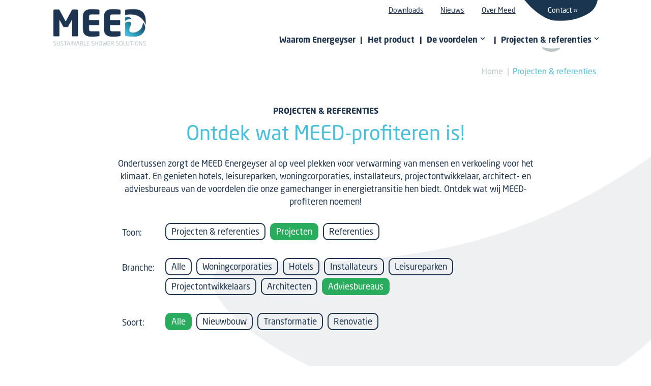

--- FILE ---
content_type: text/html; charset=UTF-8
request_url: https://www.meed-solutions.com/projecten-en-referenties?branche=adviesbureaus&filter=projecten
body_size: 4578
content:
<!DOCTYPE html>
<html lang="nl">
<head>
    <meta http-equiv="X-UA-Compatible" content="IE=edge">
    <meta charset="utf-8">
    <meta name="csrf-token" content="b2ZEMx32CJaIPhMDEO8WeTkuebmgaWTXnCua66rI">
    <meta name="viewport" content="width=device-width, initial-scale=1.0, maximum-scale=6.0, minimum-scale=1.0">
    <meta name="msapplication-tap-highlight" content="no">
    <meta name="google-site-verification" content="DtZ67nSWzAbXihcFAHTKV30uiBUX3yIdm5zKGJJsanc">

    <!-- Prefetch dns -->
    <link rel="dns-prefetch" href="https://use.typekit.net">

    <!-- SEO -->
    <title>Referenties | Energeyser – MEED</title>
    <meta name="author" content="MEED">
    <meta name="description" content="Wat onze projecten e referenties duidelijk maken? Waarom woningcorporaties, hotels, leisureparken, installateurs, projectontwikkelaars, architect- en adviesbureaus kiezen voor de MEED Energeyser! Gamechanger in energietransitie ✓Aardgasvrij ✓Energiezuinig">
    <meta name="robots" content="all">
    <link rel="image_src" type="image/jpeg" href="https://www.meed-solutions.com/assets/img/logos/og-image.png">
    

    <!-- Twitter -->
    <meta name="twitter:card" content="summary_large_image">
    <!--<meta name="twitter:site" content="@">-->
    <meta name="twitter:creator" content="MEED">
    <meta name="twitter:title" content="Referenties | Energeyser – MEED">
    <meta name="twitter:description" content="Wat onze projecten e referenties duidelijk maken? Waarom woningcorporaties, hotels, leisureparken, installateurs, projectontwikkelaars, architect- en adviesbureaus kiezen voor de MEED Energeyser! Gamechanger in energietransitie ✓Aardgasvrij ✓Energiezuinig">
    <meta name="twitter:image:src" content="https://www.meed-solutions.com/assets/img/logos/og-image.png">

    <!-- Open Graph -->
    <meta property="og:url" content="https://www.meed-solutions.com/projecten-en-referenties?branche=adviesbureaus&amp;filter=projecten">
    <meta property="og:type" content="website">
    <meta property="og:title" content="Referenties | Energeyser – MEED">
    <meta property="og:image" content="https://www.meed-solutions.com/assets/img/logos/og-image.png">
    <meta property="og:image:width" content="1200">
    <meta property="og:image:height" content="630">
    <meta property="og:description" content="Wat onze projecten e referenties duidelijk maken? Waarom woningcorporaties, hotels, leisureparken, installateurs, projectontwikkelaars, architect- en adviesbureaus kiezen voor de MEED Energeyser! Gamechanger in energietransitie ✓Aardgasvrij ✓Energiezuinig">
    <meta property="og:site_name" content="MEED">

    <!-- Stylesheets -->
    <link rel="stylesheet" href="https://use.typekit.net/yvh1ulm.css">
    <link rel="stylesheet" href="/build/css/app-3a4d947ebc7055be247d.css">
    <style>body:before { display: none; }</style>

    <!-- Favicons -->
    <link rel="apple-touch-icon" sizes="180x180" href="/assets/favicons/apple-touch-icon.png">
    <link rel="icon" type="image/png" sizes="32x32" href="/assets/favicons/favicon-32x32.png">
    <link rel="icon" type="image/png" sizes="16x16" href="/assets/favicons/favicon-16x16.png">
    <link rel="manifest" href="/assets/favicons/site.webmanifest">
    <link rel="mask-icon" href="/assets/favicons/safari-pinned-tab.svg" color="#5bbad5">
    <link rel="shortcut icon" href="/assets/favicons/favicon.ico">
    <meta name="msapplication-TileColor" content="#ffffff">
    <meta name="msapplication-config" content="/assets/favicons/browserconfig.xml">
    <meta name="theme-color" content="#ffffff">
    <!-- Linkedin -->
    <script type="text/javascript">
    _linkedin_partner_id = "3154553";
    window._linkedin_data_partner_ids = window._linkedin_data_partner_ids || [];
    window._linkedin_data_partner_ids.push(_linkedin_partner_id);
    </script><script type="text/javascript">
    (function(){var s = document.getElementsByTagName("script")[0];
    var b = document.createElement("script");
    b.type = "text/javascript";b.async = true;
    b.src = "https://snap.licdn.com/li.lms-analytics/insight.min.js";
    s.parentNode.insertBefore(b, s);})();
    </script>
    <noscript>
    <img height="1" width="1" style="display:none;" alt="" src="https://px.ads.linkedin.com/collect/?pid=3154553&fmt=gif" />
    </noscript>
</head>

<body class="-not-homepage">
<div id="wrapper">
    <header id="header">
        <div class="container">
            <a href="/" class="header-logo">
                <img src="/assets/img/logos/meed-header.png" alt="MEED" width="800" height="268">
            </a>

            <div class="header-nav">
                <nav id="submenu">
                    <ul>
                        
                                                    <li class="submenu-item">
                                <a href="/downloads" class="">Downloads</a>
                            </li>
                            <li class="submenu-item">
                                <a href="/nieuws" class="">Nieuws</a>
                            </li>
                            <li class="submenu-item">
                                <a href="/over-meed" class="">Over Meed</a>
                            </li>
                            <li class="submenu-item">
                                <a href="/contact" class="-blue">Contact</a>
                            </li>
                                            </ul>
                </nav>

                <nav id="menu">
                    <ul>
                        <li><a href="/waarom-energeyser">Waarom Energeyser</a></li>
                        <li><a href="/het-product">Het product</a></li>
                        <li class="-has-dropdown">
                            <a href="/voordelen">
                                <span>De voordelen <svg class="icon"><use xmlns:xlink="http://www.w3.org/1999/xlink" xlink:href="#dropdown"></use></svg></span>
                            </a>
                            <ul>
                                                                    <li><a href="/voordelen-woningcorporaties">Woningcorporatie</a></li>
                                                                    <li><a href="/voordelen-installateurs">Installateur</a></li>
                                                                    <li><a href="/voordelen-hotels">Hoteleigenaar</a></li>
                                                                    <li><a href="/voordelen-leisureparken">Leisureparkhouder</a></li>
                                                                    <li><a href="/voordelen-projectontwikkelaars">Projectontwikkelaar</a></li>
                                                                    <li><a href="/voordelen-architecten">Architectbureau</a></li>
                                                                    <li><a href="/voordelen-adviesbureaus">Adviesbureau</a></li>
                                                            </ul>
                        </li>
                        <li class="-has-dropdown -last">
                            <a href="/projecten-en-referenties" class="-current">
                                <span>Projecten & referenties <svg class="icon"><use xmlns:xlink="http://www.w3.org/1999/xlink" xlink:href="#dropdown"></use></svg></span>
                            </a>
                            <ul>
                                                                    <li><a href="/projecten-en-referenties?branche=woningcorporaties">Woningcorporaties</a></li>
                                                                    <li><a href="/projecten-en-referenties?branche=hotels">Hotels</a></li>
                                                                    <li><a href="/projecten-en-referenties?branche=installateurs">Installateurs</a></li>
                                                                    <li><a href="/projecten-en-referenties?branche=leisureparken">Leisureparken</a></li>
                                                                    <li><a href="/projecten-en-referenties?branche=projectontwikkelaars">Projectontwikkelaars</a></li>
                                                                    <li><a href="/projecten-en-referenties?branche=architecten">Architecten</a></li>
                                                                    <li><a href="/projecten-en-referenties?branche=adviesbureaus">Adviesbureaus</a></li>
                                                            </ul>
                        </li>
                                                    <li class="submenu-item">
                                <a href="/downloads" class="">Downloads</a>
                            </li>
                            <li class="submenu-item">
                                <a href="/nieuws" class="">Nieuws</a>
                            </li>
                            <li class="submenu-item">
                                <a href="/over-meed" class="">Over Meed</a>
                            </li>
                            <li class="submenu-item">
                                <a href="/contact" class="-blue">Contact</a>
                            </li>
                                            </ul>
                </nav>
            </div>

            <div class="header-links">
                                    <a class="btn -home" href="/">Home</a>
                                <a class="btn -transparent-blue" href="/contact">Contact</a>
            </div>

            <a href="#mmenu" class="hamburger hamburger--slider md-up:hidden" aria-label="Menu" aria-controls="navigation">
                <span class="hamburger-box">
                    <span class="hamburger-inner"></span>
                </span>
            </a>
        </div>
    </header>

    <div class="container -lines"></div>

    <div id="content" class="-pt-header">
         <div class="block" id="lijst">
    <div class="container">
        <nav id="breadcrumbs" class="">
    <a href="/">Home</a>
    <a href="/projecten-en-referenties">Projecten & referenties</a>
</nav>

        <div class="block-intro">
            <h1 class="heading">
                <span>Projecten & referenties</span>
                Ontdek wat MEED-profiteren is!
            </h1>

            <p>
                Ondertussen zorgt de MEED Energeyser al op veel plekken voor verwarming van mensen en verkoeling
                voor het klimaat. En genieten hotels, leisureparken, woningcorporaties, installateurs,
                projectontwikkelaar, architect- en adviesbureaus van de voordelen die onze gamechanger in
                energietransitie hen biedt. Ontdek wat wij MEED-profiteren noemen!
            </p>
        </div><!-- /.block-intro -->

        <div class="filters">
            <div class="filters-label">Toon:</div>
            <div class="filters-buttons">
                <a class="" href="/projecten-en-referenties?branche=adviesbureaus">Projecten & referenties</a>

                                    <a class="-current" href="/projecten-en-referenties?branche=adviesbureaus&amp;filter=projecten">Projecten</a>
                                    <a class="" href="/projecten-en-referenties?branche=adviesbureaus&amp;filter=referenties">Referenties</a>
                            </div>
        </div>

        <div class="filters">
            <div class="filters-label">Branche:</div>
            <div class="filters-buttons">
                <a class="" href="/projecten-en-referenties?filter=projecten">Alle</a>

                                    <a class="" href="/projecten-en-referenties?filter=projecten&amp;branche=woningcorporaties">Woningcorporaties</a>
                                    <a class="" href="/projecten-en-referenties?filter=projecten&amp;branche=hotels">Hotels</a>
                                    <a class="" href="/projecten-en-referenties?filter=projecten&amp;branche=installateurs">Installateurs</a>
                                    <a class="" href="/projecten-en-referenties?filter=projecten&amp;branche=leisureparken">Leisureparken</a>
                                    <a class="" href="/projecten-en-referenties?filter=projecten&amp;branche=projectontwikkelaars">Projectontwikkelaars</a>
                                    <a class="" href="/projecten-en-referenties?filter=projecten&amp;branche=architecten">Architecten</a>
                                    <a class="-current" href="/projecten-en-referenties?filter=projecten&amp;branche=adviesbureaus">Adviesbureaus</a>
                            </div>
        </div>

                    <div class="filters">
                <div class="filters-label">Soort:</div>
                <div class="filters-buttons">
                    <a class="-current" href="/projecten-en-referenties?filter=projecten&amp;branche=adviesbureaus">Alle</a>

                                            <a class="" href="/projecten-en-referenties?filter=projecten&amp;branche=adviesbureaus&amp;tag=nieuwbouw">Nieuwbouw</a>
                                            <a class="" href="/projecten-en-referenties?filter=projecten&amp;branche=adviesbureaus&amp;tag=transformatie">Transformatie</a>
                                            <a class="" href="/projecten-en-referenties?filter=projecten&amp;branche=adviesbureaus&amp;tag=renovatie">Renovatie</a>
                                    </div>
            </div>
        
                                    <div class="boxy4 " data-href-link>
    <figure class="boxy4-image" style="background-image: url(https://www.meed-solutions.com/photos/800x600/ermelo.jpg);">
        <img loading="lazy" alt="Badkamertransformatie voor adviesbureau in Ermelo" src="https://www.meed-solutions.com/photos/800x600/ermelo.jpg" width="800" height="600">
    </figure><!-- /.boxy4-image -->

    <div class="boxy4-main">
        <div>
            <h3 class="heading2">
                                    <time datetime="2022-01-21" pubdate>
                        21-01-2022
                    </time>
                                Badkamertransformatie voor adviesbureau in Ermelo
            </h3>
            <p class="-mb0">
                Samen met de Molenaar Groep een MEED Energeyser Frame Luxury geplaatst in Ermelo. Glas afwerking geleverd door Beterbad/Xenz. Men heeft gekozen voor een grote do...
                <a href="https://www.meed-solutions.com/projecten-en-referenties/badkamertransformatie-voor-adviesbureau-in-ermelo-97">Lees verder &raquo;</a>
            </p>
        </div>
    </div><!-- /.boxy4-main -->
</div><!-- /.boxy4 -->
            
                        </div><!-- /.container -->

            <figure class="sfeer2 -alt5">
                <img data-src="/assets/img/layout/sfeer2-xs.png" class="img-responsive md-up:hidden" width="800" height="450">
            <img data-src="/assets/img/layout/sfeer2.png" class="img-responsive md-down:hidden" width="2000" height="1125">
            </figure>    </div><!-- /.block -->

        <section id="bottom">
    <div class="container">
        <div class="boxy5 bg-gradient">
            <div class="boxy5-main">
                <address class="list3">
                    <div class="item">
                        <div class="item-title"><b>Bezoek</b> ons</div>
                        <a target="_blank" rel="noopener" href="/route">
                            Arkerpoort 4<br>3861 PS Nijkerk
                        </a>
                    </div>
                    <div class="item">
                        <div class="item-title"><b>Bel</b> ons</div>
                        <a href="tel:085 - 064 78 25">085 - 064 78 25</a>
                    </div>

                    <div class="item">
                        <div class="item-title"><b>Mail</b> ons</div>
                        <a href="&#109;&#97;ilt&#x6f;:i&#110;&#x66;&#x6f;&#x40;&#109;e&#x65;&#100;&#x2d;&#x73;&#x6f;l&#117;ti&#111;&#x6e;&#x73;&#x2e;co&#109;">i&#110;&#x66;&#x6f;&#x40;&#109;e&#x65;&#100;&#x2d;&#x73;&#x6f;l&#117;ti&#111;&#x6e;&#x73;&#x2e;co&#109;</a>
                    </div>
                </address>

                <div class="boxy5-textbox">
                    <h2 class="heading3">Een innovatieve glimlach naar de toekomst</h2>

                    <p>
                        Achter de duurzame douche-oplossingen van MEED zit een coöperatie tussen
                        TNO, HAMETECH en BETERBAD. Samen ontwikkelen we producten met een innovatieve glimlach naar
                        <a href="/gasloos-bouwen-en-wonen">de toekomst van gasvrij bouwen, wonen, douchen</a> en
                        <a href="/energieneutraal-huis-bouwen-of-renoveren">energieneutrale huizen bouwen of renoveren</a>.
                    </p>

                    <div style="line-height: 1;">
                        <a href="/waarom-meed" class="btn -blue-white">Meer over MEED</a>
                    </div>

                    <div class="socialmediabox">
                        <span><b>Volg ons</b>:</span>

                        <div class="socialmedia">
                            <a target="_blank" rel="noopener" href="https://www.linkedin.com/company/meed-sustainable-shower-solutions">
                                <span>Volg ons op LinkedIn <svg class="icon"><use xmlns:xlink="http://www.w3.org/1999/xlink" xlink:href="#linkedin"></use></svg></span>
                            </a>
                            <a target="_blank" rel="noopener" href="https://www.facebook.com/MEED-108830581030469">
                                <span>Volg ons op Faceook <svg class="icon"><use xmlns:xlink="http://www.w3.org/1999/xlink" xlink:href="#facebook"></use></svg></span>
                            </a>
                            <a target="_blank" rel="noopener" href="https://youtube.com/channel/UCJ8w5XRNApcFMXCyl3AjnOw">
                                <span>Volg ons op YouTube <svg class="icon"><use xmlns:xlink="http://www.w3.org/1999/xlink" xlink:href="#youtube"></use></svg></span>
                            </a>
                        </div>
                    </div>
                </div>
            </div><!-- /.boxy5-main -->

            <div class="boxy5-aside">
                <figure class="boxy5-image">
                    <img loading="lazy" alt="MEED Duurzame douche-oplossingen" src="/assets/img/content/bottom.png" width="1000" height="1250">
                </figure><!-- /.boxy5-image -->
            </div>
        </div><!-- /.boxy5 -->
    </div><!-- /.container -->
</section><!-- /#bottom -->
    </div><!-- /content -->

    <footer id="footer">
        <div class="container">
            <div class="col col-left">
                <span class="sm-down:block">&copy; 2026 MEED.</span>
                <span class="xs-down:block">Alle rechten voorbehouden.<em class="xs:hidden">&nbsp;</em></span>
                <span class="sm-down:block">
                    <a href="/disclaimer">Disclaimer</a>
                    <a href="/privacy">Privacy</a>
                    <a href="/sitemap">Sitemap</a>
                </span>
            </div>
            <div class="col col-right">
                <a target="_blank" rel="noopener" class="concept" href="https://activecreations.nl">
                    Concept & realisatie <span>Active Creations</span>
                </a>
            </div>
        </div><!-- /.container -->
    </footer>

    <button type="button" data-scroll-to="body" class="scroll-up">
        Naar top van pagina
    </button>

        </div><!-- /wrapper -->

<div style="height: 0; width: 0; position: absolute; visibility: hidden;"><svg style="position: absolute; width: 0; height: 0; overflow: hidden;" version="1.1" xmlns="http://www.w3.org/2000/svg" xmlns:xlink="http://www.w3.org/1999/xlink">
    <defs>
        <symbol id="dropdown" viewBox="0 0 20 20">
            <title>dropdown</title>
            <path d="M9.293 12.95l0.707 0.707 5.657-5.657-1.414-1.414-4.243 4.242-4.243-4.242-1.414 1.414z"></path>
        </symbol>

        <symbol id="download" viewBox="0 0 20 20">
            <title>download</title>
            <path d="M15 7h-3v-6h-4v6h-3l5 5 5-5zM19.338 13.532c-0.21-0.224-1.611-1.723-2.011-2.114-0.265-0.259-0.644-0.418-1.042-0.418h-1.757l3.064 2.994h-3.544c-0.102 0-0.194 0.052-0.24 0.133l-0.816 1.873h-5.984l-0.816-1.873c-0.046-0.081-0.139-0.133-0.24-0.133h-3.544l3.063-2.994h-1.756c-0.397 0-0.776 0.159-1.042 0.418-0.4 0.392-1.801 1.891-2.011 2.114-0.489 0.521-0.758 0.936-0.63 1.449l0.561 3.074c0.128 0.514 0.691 0.936 1.252 0.936h16.312c0.561 0 1.124-0.422 1.252-0.936l0.561-3.074c0.126-0.513-0.142-0.928-0.632-1.449z"></path>
        </symbol>

        <symbol id="facebook" viewBox="0 0 32 32">
            <title>facebook</title>
            <path d="M19 6h5v-6h-5c-3.86 0-7 3.14-7 7v3h-4v6h4v16h6v-16h5l1-6h-6v-3c0-0.542 0.458-1 1-1z"></path>
        </symbol>

        <symbol id="linkedin" viewBox="0 0 32 32">
            <title>linkedin</title>
            <path d="M12 12h5.535v2.837h0.079c0.77-1.381 2.655-2.837 5.464-2.837 5.842 0 6.922 3.637 6.922 8.367v9.633h-5.769v-8.54c0-2.037-0.042-4.657-3.001-4.657-3.005 0-3.463 2.218-3.463 4.509v8.688h-5.767v-18z"></path>
            <path d="M2 12h6v18h-6v-18z"></path>
            <path d="M8 7c0 1.657-1.343 3-3 3s-3-1.343-3-3c0-1.657 1.343-3 3-3s3 1.343 3 3z"></path>
        </symbol>

        <symbol id="youtube" viewBox="0 0 32 32">
            <title>youtube</title>
            <path d="M31.681 9.6c0 0-0.313-2.206-1.275-3.175-1.219-1.275-2.581-1.281-3.206-1.356-4.475-0.325-11.194-0.325-11.194-0.325h-0.012c0 0-6.719 0-11.194 0.325-0.625 0.075-1.987 0.081-3.206 1.356-0.963 0.969-1.269 3.175-1.269 3.175s-0.319 2.588-0.319 5.181v2.425c0 2.587 0.319 5.181 0.319 5.181s0.313 2.206 1.269 3.175c1.219 1.275 2.819 1.231 3.531 1.369 2.563 0.244 10.881 0.319 10.881 0.319s6.725-0.012 11.2-0.331c0.625-0.075 1.988-0.081 3.206-1.356 0.962-0.969 1.275-3.175 1.275-3.175s0.319-2.587 0.319-5.181v-2.425c-0.006-2.588-0.325-5.181-0.325-5.181zM12.694 20.15v-8.994l8.644 4.513-8.644 4.481z"></path>
        </symbol>
    </defs>
</svg>
</div>

<!-- Global site tag (gtag.js) - Google Analytics -->
<script async src="https://www.googletagmanager.com/gtag/js?id=UA-174588355-1"></script>
<script>
window.dataLayer = window.dataLayer || [];
function gtag(){dataLayer.push(arguments);}
gtag('js', new Date());
gtag('config', 'UA-174588355-1', { 'anonymize_ip': true });
</script>

<!-- Javascripts -->
<script src="/build/js/app-8586ab3204c75b2d3854.js"></script>
</body>
</html>


--- FILE ---
content_type: text/css
request_url: https://www.meed-solutions.com/build/css/admin/sortable-50be603631ad7c11ebff.css
body_size: -376
content:
img[data-src]{opacity:0;-webkit-transition:opacity .3s ease-in;-o-transition:opacity .3s ease-in;transition:opacity .3s ease-in}

--- FILE ---
content_type: application/javascript
request_url: https://www.meed-solutions.com/build/js/admin/sortable-50be603631ad7c11ebff.js
body_size: 2960
content:
(window.webpackJsonp=window.webpackJsonp||[]).push([[0],{241:function(module,__webpack_exports__,__webpack_require__){"use strict";eval("__webpack_require__.r(__webpack_exports__);\n/* WEBPACK VAR INJECTION */(function($) {/* harmony import */ var jquery_ui_ui_widgets_sortable__WEBPACK_IMPORTED_MODULE_0__ = __webpack_require__(254);\n/* harmony import */ var jquery_ui_ui_widgets_sortable__WEBPACK_IMPORTED_MODULE_0___default = /*#__PURE__*/__webpack_require__.n(jquery_ui_ui_widgets_sortable__WEBPACK_IMPORTED_MODULE_0__);\n\n$(function () {\n  $('[data-sortable]').each(function () {\n    var element = $(this);\n    var settings = element.data('sortable');\n    element.sortable({\n      forcePlaceholderSize: false,\n      helper: function helper(e, tr) {\n        var $originals = tr.children();\n        var $helper = tr.clone();\n        $helper.children().each(function (index) {\n          // Set helper cell sizes to match the original sizes\n          $(this).width($originals.eq(index).outerWidth());\n        });\n        return $helper;\n      },\n      handle: '.js-sorthandle',\n      opacity: 0.7,\n      placeholder: 'ui-sortable-placeholder ui-state-highlight',\n      update: function update() {\n        setTimeout(function () {\n          window.axios.put(settings.endpoint, {\n            order: element.sortable('toArray', {\n              attribute: 'data-sortable-id'\n            })\n          }).catch(function () {\n            element.sortable('cancel');\n          });\n        }, 100);\n      }\n    });\n  });\n});\n/* WEBPACK VAR INJECTION */}.call(this, __webpack_require__(6)))\n\n//# sourceURL=webpack:///./admin/js/sortable/index.js?")},245:function(module,__webpack_exports__,__webpack_require__){"use strict";eval("__webpack_require__.r(__webpack_exports__);\n/* WEBPACK VAR INJECTION */(function($) {/* harmony import */ var _jquery_unveil__WEBPACK_IMPORTED_MODULE_0__ = __webpack_require__(285);\n/* harmony import */ var _jquery_unveil__WEBPACK_IMPORTED_MODULE_0___default = /*#__PURE__*/__webpack_require__.n(_jquery_unveil__WEBPACK_IMPORTED_MODULE_0__);\n/* harmony import */ var _styles_scss__WEBPACK_IMPORTED_MODULE_1__ = __webpack_require__(286);\n/* harmony import */ var _styles_scss__WEBPACK_IMPORTED_MODULE_1___default = /*#__PURE__*/__webpack_require__.n(_styles_scss__WEBPACK_IMPORTED_MODULE_1__);\n\n\n$(function () {\n  var $img = $('img[data-src]');\n  $img.attr('src', '/assets/img/layout/pixel-unveil.png');\n  $img.unveil(0, function () {\n    $(this).one('load', function () {\n      this.style.opacity = 1;\n    });\n  });\n});\n/* WEBPACK VAR INJECTION */}.call(this, __webpack_require__(6)))\n\n//# sourceURL=webpack:///./app/js/unveil/index.js?")},248:function(module,__webpack_exports__,__webpack_require__){"use strict";eval('// ESM COMPAT FLAG\n__webpack_require__.r(__webpack_exports__);\n\n// CONCATENATED MODULE: /Users/activecreations/Code/meed-solutions/node_modules/vue-loader/lib/loaders/templateLoader.js??vue-loader-options!/Users/activecreations/Code/meed-solutions/node_modules/vue-loader/lib??vue-loader-options!./admin/vue/components/confirm-button/index.vue?vue&type=template&id=4de1acb7&\nvar render = function () {var _vm=this;var _h=_vm.$createElement;var _c=_vm._self._c||_h;return _c(\'button\',{class:_vm.classNames,attrs:{"type":"button","disabled":_vm.disabled},on:{"click":function($event){$event.preventDefault();return _vm.onClick($event)}}},[_vm._t("default"),_vm._v(" "),_c(\'form\',{ref:"form",staticStyle:{"display":"none"},attrs:{"action":_vm.action,"method":"POST"}},[_c(\'input\',{attrs:{"type":"hidden","name":"_method"},domProps:{"value":_vm.method}}),_vm._v(" "),_c(\'input\',{attrs:{"type":"hidden","name":"_token"},domProps:{"value":_vm.csrf}})])],2)}\nvar staticRenderFns = []\n\n\n// CONCATENATED MODULE: ./admin/vue/components/confirm-button/index.vue?vue&type=template&id=4de1acb7&\n\n// EXTERNAL MODULE: ./shared/utils/CsrfToken.js\nvar CsrfToken = __webpack_require__(252);\n\n// CONCATENATED MODULE: /Users/activecreations/Code/meed-solutions/node_modules/babel-loader/lib!/Users/activecreations/Code/meed-solutions/node_modules/vue-loader/lib??vue-loader-options!./admin/vue/components/confirm-button/index.vue?vue&type=script&lang=js&\n\nvar timeout;\n/* harmony default export */ var confirm_buttonvue_type_script_lang_js_ = ({\n  props: {\n    action: {\n      type: String,\n      required: true\n    },\n    method: {\n      type: String,\n      default: \'DELETE\'\n    },\n    classes: {\n      type: String,\n      default: \'btn btn-sm\'\n    }\n  },\n  data: function data() {\n    return {\n      confirmed: false,\n      disabled: false\n    };\n  },\n  computed: {\n    classNames: function classNames() {\n      return [this.classes, this.confirmed ? \'btn-danger\' : \'btn-default\'];\n    },\n    csrf: function csrf() {\n      return Object(CsrfToken["a" /* default */])();\n    }\n  },\n  methods: {\n    onClick: function onClick() {\n      var _this = this;\n\n      if (this.confirmed) {\n        clearTimeout(timeout);\n        this.disabled = true;\n        this.$refs.form.submit();\n        return;\n      }\n\n      this.confirmed = true;\n      timeout = setTimeout(function () {\n        _this.confirmed = false;\n      }, 2000);\n    }\n  }\n});\n// CONCATENATED MODULE: ./admin/vue/components/confirm-button/index.vue?vue&type=script&lang=js&\n /* harmony default export */ var components_confirm_buttonvue_type_script_lang_js_ = (confirm_buttonvue_type_script_lang_js_); \n// EXTERNAL MODULE: /Users/activecreations/Code/meed-solutions/node_modules/vue-loader/lib/runtime/componentNormalizer.js\nvar componentNormalizer = __webpack_require__(251);\n\n// CONCATENATED MODULE: ./admin/vue/components/confirm-button/index.vue\n\n\n\n\n\n/* normalize component */\n\nvar component = Object(componentNormalizer["a" /* default */])(\n  components_confirm_buttonvue_type_script_lang_js_,\n  render,\n  staticRenderFns,\n  false,\n  null,\n  null,\n  null\n  \n)\n\n/* harmony default export */ var confirm_button = __webpack_exports__["default"] = (component.exports);\n\n//# sourceURL=webpack:///./admin/vue/components/confirm-button/index.vue_+_4_modules?')},251:function(module,__webpack_exports__,__webpack_require__){"use strict";eval("/* harmony export (binding) */ __webpack_require__.d(__webpack_exports__, \"a\", function() { return normalizeComponent; });\n/* globals __VUE_SSR_CONTEXT__ */\n\n// IMPORTANT: Do NOT use ES2015 features in this file (except for modules).\n// This module is a runtime utility for cleaner component module output and will\n// be included in the final webpack user bundle.\n\nfunction normalizeComponent (\n  scriptExports,\n  render,\n  staticRenderFns,\n  functionalTemplate,\n  injectStyles,\n  scopeId,\n  moduleIdentifier, /* server only */\n  shadowMode /* vue-cli only */\n) {\n  // Vue.extend constructor export interop\n  var options = typeof scriptExports === 'function'\n    ? scriptExports.options\n    : scriptExports\n\n  // render functions\n  if (render) {\n    options.render = render\n    options.staticRenderFns = staticRenderFns\n    options._compiled = true\n  }\n\n  // functional template\n  if (functionalTemplate) {\n    options.functional = true\n  }\n\n  // scopedId\n  if (scopeId) {\n    options._scopeId = 'data-v-' + scopeId\n  }\n\n  var hook\n  if (moduleIdentifier) { // server build\n    hook = function (context) {\n      // 2.3 injection\n      context =\n        context || // cached call\n        (this.$vnode && this.$vnode.ssrContext) || // stateful\n        (this.parent && this.parent.$vnode && this.parent.$vnode.ssrContext) // functional\n      // 2.2 with runInNewContext: true\n      if (!context && typeof __VUE_SSR_CONTEXT__ !== 'undefined') {\n        context = __VUE_SSR_CONTEXT__\n      }\n      // inject component styles\n      if (injectStyles) {\n        injectStyles.call(this, context)\n      }\n      // register component module identifier for async chunk inferrence\n      if (context && context._registeredComponents) {\n        context._registeredComponents.add(moduleIdentifier)\n      }\n    }\n    // used by ssr in case component is cached and beforeCreate\n    // never gets called\n    options._ssrRegister = hook\n  } else if (injectStyles) {\n    hook = shadowMode\n      ? function () { injectStyles.call(this, this.$root.$options.shadowRoot) }\n      : injectStyles\n  }\n\n  if (hook) {\n    if (options.functional) {\n      // for template-only hot-reload because in that case the render fn doesn't\n      // go through the normalizer\n      options._injectStyles = hook\n      // register for functional component in vue file\n      var originalRender = options.render\n      options.render = function renderWithStyleInjection (h, context) {\n        hook.call(context)\n        return originalRender(h, context)\n      }\n    } else {\n      // inject component registration as beforeCreate hook\n      var existing = options.beforeCreate\n      options.beforeCreate = existing\n        ? [].concat(existing, hook)\n        : [hook]\n    }\n  }\n\n  return {\n    exports: scriptExports,\n    options: options\n  }\n}\n\n\n//# sourceURL=webpack:////Users/activecreations/Code/meed-solutions/node_modules/vue-loader/lib/runtime/componentNormalizer.js?")},252:function(module,__webpack_exports__,__webpack_require__){"use strict";eval("/* harmony default export */ __webpack_exports__[\"a\"] = (function () {\n  var field = document.querySelector('meta[name=\"csrf-token\"]');\n  var token = field ? field.content : false;\n\n  if (!token) {\n    // eslint-disable-next-line no-console\n    console.error('CSRF token not found: https://laravel.com/docs/csrf#csrf-x-csrf-token');\n  }\n\n  return token;\n});\n\n//# sourceURL=webpack:///./shared/utils/CsrfToken.js?")},285:function(module,exports,__webpack_require__){eval('/* WEBPACK VAR INJECTION */(function(__webpack_provided_window_dot_jQuery) {/**\n * jQuery Unveil\n * A very lightweight jQuery plugin to lazy load images\n * http://luis-almeida.github.com/unveil\n *\n * Licensed under the MIT license.\n * Copyright 2013 Luís Almeida\n * https://github.com/luis-almeida\n */\n\n/*eslint-disable*/\n;\n\n(function ($) {\n  $.fn.unveil = function (threshold, callback) {\n    var $w = $(window),\n        th = threshold || 0,\n        retina = window.devicePixelRatio > 1,\n        attrib = retina ? "data-src-retina" : "data-src",\n        images = this,\n        loaded;\n    this.one("unveil", function () {\n      var source = this.getAttribute(attrib);\n      source = source || this.getAttribute("data-src");\n\n      if (source) {\n        this.setAttribute("src", source);\n        if (typeof callback === "function") callback.call(this);\n      }\n    });\n\n    function unveil() {\n      var inview = images.filter(function () {\n        var $e = $(this);\n        if ($e.is(":hidden")) return;\n        var wt = $w.scrollTop(),\n            wb = wt + $w.height(),\n            et = $e.offset().top,\n            eb = et + $e.height();\n        return eb >= wt - th && et <= wb + th;\n      });\n      loaded = inview.trigger("unveil");\n      images = images.not(loaded);\n    }\n\n    $w.on("scroll.unveil resize.unveil lookup.unveil", unveil);\n    unveil();\n    return this;\n  };\n})(__webpack_provided_window_dot_jQuery || window.Zepto);\n/* WEBPACK VAR INJECTION */}.call(this, __webpack_require__(6)))\n\n//# sourceURL=webpack:///./app/js/unveil/jquery.unveil.js?')},286:function(module,exports,__webpack_require__){eval("// extracted by mini-css-extract-plugin\n    if(false) { var cssReload; }\n  \n\n//# sourceURL=webpack:///./app/js/unveil/styles.scss?")}}]);

--- FILE ---
content_type: application/javascript
request_url: https://www.meed-solutions.com/build/js/app/analytics-93f8f68d06bd7e868bc8.js
body_size: 1828
content:
(window.webpackJsonp=window.webpackJsonp||[]).push([[2],{240:function(module,__webpack_exports__,__webpack_require__){"use strict";eval("__webpack_require__.r(__webpack_exports__);\n/* harmony export (binding) */ __webpack_require__.d(__webpack_exports__, \"initialize\", function() { return initialize; });\n/* harmony export (binding) */ __webpack_require__.d(__webpack_exports__, \"sendEvent\", function() { return sendEvent; });\n/* harmony export (binding) */ __webpack_require__.d(__webpack_exports__, \"sendPageview\", function() { return sendPageview; });\n/*global gtag*/\n// @see: https://developers.google.com/analytics/devguides/collection/gtagjs/migration#track_pageviews_with_the_default_tracker\nvar analytics = {\n  initialize: function initialize() {\n    if ('function' !== typeof gtag) {\n      console.warn('Google Tag Manager is not detected but it might be loading async..');\n    } else {\n      console.info('Google Tag Manager has been detected.');\n    }\n  },\n  // @see: https://developers.google.com/analytics/devguides/collection/gtagjs/events\n  sendEvent: function sendEvent(event_category, action) {\n    var event_label = arguments.length > 2 && arguments[2] !== undefined ? arguments[2] : null;\n    var value = arguments.length > 3 && arguments[3] !== undefined ? arguments[3] : null;\n\n    try {\n      gtag('event', action, {\n        event_category: event_category,\n        event_label: event_label,\n        value: value\n      });\n    } catch (error) {\n      console.warn('Failed to call gtag() with arguments: ', arguments);\n    }\n  },\n  sendPageview: function sendPageview(page) {\n    try {\n      gtag('send', 'pageview', page);\n    } catch (error) {\n      console.warn('Failed to call gtag() with arguments: ', arguments);\n    }\n  }\n};\nvar initialize = analytics.initialize;\nvar sendEvent = analytics.sendEvent;\nvar sendPageview = analytics.sendPageview;\n/* harmony default export */ __webpack_exports__[\"default\"] = (analytics);\n\n//# sourceURL=webpack:///./app/js/analytics/index.js?")},242:function(module,__webpack_exports__,__webpack_require__){"use strict";eval("__webpack_require__.r(__webpack_exports__);\n/* harmony import */ var jquery__WEBPACK_IMPORTED_MODULE_0__ = __webpack_require__(6);\n/* harmony import */ var jquery__WEBPACK_IMPORTED_MODULE_0___default = /*#__PURE__*/__webpack_require__.n(jquery__WEBPACK_IMPORTED_MODULE_0__);\n/* harmony import */ var _form__WEBPACK_IMPORTED_MODULE_1__ = __webpack_require__(278);\n\n\njquery__WEBPACK_IMPORTED_MODULE_0___default()(function () {\n  jquery__WEBPACK_IMPORTED_MODULE_0___default()('[data-formify]').each(function (i, elem) {\n    new _form__WEBPACK_IMPORTED_MODULE_1__[/* default */ \"a\"](elem);\n  });\n});\n\n//# sourceURL=webpack:///./app/js/formify/index.js?")},278:function(module,__webpack_exports__,__webpack_require__){"use strict";eval("/* WEBPACK VAR INJECTION */(function($, _) {/* harmony import */ var _analytics__WEBPACK_IMPORTED_MODULE_0__ = __webpack_require__(240);\n/* harmony import */ var _shared_notifier_SweetalertNotifier__WEBPACK_IMPORTED_MODULE_1__ = __webpack_require__(91);\n/* harmony import */ var _shared_utils_ScrollHelper__WEBPACK_IMPORTED_MODULE_2__ = __webpack_require__(100);\nfunction _typeof(obj) { \"@babel/helpers - typeof\"; if (typeof Symbol === \"function\" && typeof Symbol.iterator === \"symbol\") { _typeof = function _typeof(obj) { return typeof obj; }; } else { _typeof = function _typeof(obj) { return obj && typeof Symbol === \"function\" && obj.constructor === Symbol && obj !== Symbol.prototype ? \"symbol\" : typeof obj; }; } return _typeof(obj); }\n\n\n\n\n\nfunction Form() {\n  this.el = null;\n  this.options = {\n    busyClassname: '-busy',\n    disableableSelector: 'input, textarea, select, button',\n    dummyData: __webpack_require__(279),\n    errorMessage: 'Sorry, an error occured. Please try again later.'\n  };\n\n  if (arguments.length) {\n    this.initialize.apply(this, arguments);\n  }\n}\n\nForm.prototype.initialize = function (element, options) {\n  this.el = $(element);\n  this.el.on('submit', _.bind(this.onSubmit, this));\n\n  if (_typeof(options) === 'object') {\n    var _this = this;\n\n    this.options = $.extend({}, _this.options, options);\n  }\n\n  if (false) {}\n};\n\nForm.prototype.onSubmit = function (event) {\n  event.preventDefault();\n  this.send();\n};\n\nForm.prototype.disableForm = function () {\n  this.el.addClass(this.options.busyClassname).find(this.options.disableableSelector).attr('disabled', 'disabled');\n};\n\nForm.prototype.enableForm = function () {\n  this.el.removeClass(this.options.busyClassname).find(this.options.disableableSelector).removeAttr('disabled');\n};\n\nForm.prototype.resetForm = function () {\n  this.el.find('input, textarea, select').not('.btn').not('[type=checkbox]').not('[type=hidden]').not('[type=radio]').val('');\n  this.el.find('[type=checkbox]').removeAttr('checked');\n  this.el.trigger('_reset_');\n};\n\nForm.prototype.send = function () {\n  var _this2 = this;\n\n  var data = new FormData(this.el[0]);\n  this.disableForm();\n  this.resetErrors();\n  window.axios.post(this.el.attr('action'), data).then(function (response) {\n    _this2.onMessageSend(response);\n  }, function (error) {\n    _this2.onFailure(error.response);\n  }).finally(function () {\n    _this2.enableForm();\n  });\n};\n\nForm.prototype.onMessageSend = function (response) {\n  this.resetForm();\n  var data = response.data;\n  _analytics__WEBPACK_IMPORTED_MODULE_0__[\"default\"].sendEvent('Formulier', this.el.attr('action'), window.location.pathname);\n\n  if (data.redirectUrl) {\n    window.location.href = data.redirectUrl;\n  } else {\n    _shared_notifier_SweetalertNotifier__WEBPACK_IMPORTED_MODULE_1__[/* default */ \"a\"].success(data.message, data.title);\n  }\n};\n\nForm.prototype.onFailure = function (response) {\n  var _this3 = this;\n\n  var errorsObject = response.data.errors || {};\n\n  _.each(errorsObject, function (err, name) {\n    _this3.highlightErrorOnField(name, err);\n  });\n\n  this.scrollToFirstError();\n};\n\nForm.prototype.highlightErrorOnField = function (fieldName) {\n  var name = fieldName;\n\n  if (-1 < fieldName.indexOf('.')) {\n    var parts = fieldName.split('.');\n    name = \"\".concat(parts[0], \"[\").concat(parts[1], \"]\");\n  }\n\n  var elem = this.el.find('[name=\"' + name + '\"]:visible').first();\n\n  if (elem.length) {\n    elem.closest('.form-group').addClass('-has-error');\n  }\n};\n\nForm.prototype.scrollToFirstError = function () {\n  var elem = this.el.find('.-has-error:first');\n  _shared_utils_ScrollHelper__WEBPACK_IMPORTED_MODULE_2__[/* default */ \"a\"].scrollToElement(elem, 5);\n};\n\nForm.prototype.resetErrors = function () {\n  var elements = this.el.find('.-has-error');\n\n  if (elements.length) {\n    elements.removeClass('-has-error');\n  }\n};\n\nForm.prototype.prefill = function (data, prop) {\n  var _this4 = this;\n\n  var values = data || this.options.dummyData;\n\n  _.each(values, function (value, name) {\n    if (typeof value !== 'string') {\n      _this4.prefill(value, name);\n    } else {\n      var element = _this4.el.find('[name=\"' + (prop ? \"\".concat(prop, \"[\").concat(name, \"]\") : name) + '\"]');\n\n      if (element.val() == '') {\n        element.val(value);\n      }\n    }\n  });\n};\n\n/* harmony default export */ __webpack_exports__[\"a\"] = (Form);\n/* WEBPACK VAR INJECTION */}.call(this, __webpack_require__(6), __webpack_require__(169)))\n\n//# sourceURL=webpack:///./app/js/formify/form.js?")},279:function(module,exports){eval("module.exports = {\n  naam: 'Jürgen van Dijk',\n  email: 'jurgen@activecreations.nl',\n  bericht: \"Test\\nNieuwe regel <b>tëst</b>\",\n  telefoonnummer: '038-3869367',\n  straat: 'Mastenmakersstraat 15-17',\n  postcode: '8064DX',\n  woonplaats: 'Zwartsluis'\n};\n\n//# sourceURL=webpack:///./app/js/formify/dummy-formdata.js?")}}]);